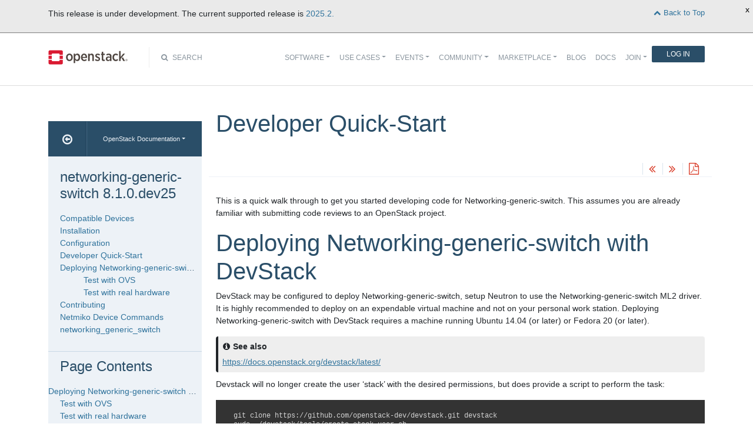

--- FILE ---
content_type: text/html
request_url: https://docs.openstack.org/networking-generic-switch/latest/dev/dev-quickstart.html
body_size: 7074
content:
<!DOCTYPE html>

<html lang="en" data-content_root="../">
  <head>
    <meta charset="utf-8" />
    <meta name="viewport" content="width=device-width, initial-scale=1.0" /><meta name="viewport" content="width=device-width, initial-scale=1" />

    <title>Developer Quick-Start &#8212; networking-generic-switch 8.1.0.dev25 documentation</title>
    <link rel="stylesheet" type="text/css" href="../_static/pygments.css?v=fe63c2af" />
    <link rel="stylesheet" type="text/css" href="../_static/basic.css?v=5c69cfe2" />
    <script src="../_static/documentation_options.js?v=750a2ee2"></script>
    <script src="../_static/doctools.js?v=9bcbadda"></script>
    <script src="../_static/sphinx_highlight.js?v=dc90522c"></script>
    <link rel="index" title="Index" href="../genindex.html" />
    <link rel="search" title="Search" href="../search.html" />
    <link rel="next" title="Contributing" href="../contributing.html" />
    <link rel="prev" title="Configuration" href="../configuration.html" />
<meta name="viewport" content="width=device-width, initial-scale=1">
<!-- Bootstrap CSS -->
<link href="../_static/css/bootstrap.min.css" rel="stylesheet">

<!-- Fonts -->
<link href="../_static/css/font-awesome.min.css" rel="stylesheet">

<!-- Custom CSS -->
<link href="../_static/css/combined.css" rel="stylesheet">

<!-- Search CSS -->
<link href="../_static/css/search.css" rel="stylesheet">

<!-- Pygments CSS -->
<link href="../_static/pygments.css" rel="stylesheet">

<!-- HTML5 Shim and Respond.js IE8 support of HTML5 elements and media queries -->
<!-- WARNING: Respond.js doesn't work if you view the page via file:// -->
<!--[if lt IE 9]>
    <script src="https://oss.maxcdn.com/libs/html5shiv/3.7.0/html5shiv.js"></script>
    <script src="https://oss.maxcdn.com/libs/respond.js/1.4.2/respond.min.js"></script>
<![endif]-->

<!-- Google Analytics -->
<script>
(function(i,s,o,g,r,a,m){i['GoogleAnalyticsObject']=r;i[r]=i[r]||function(){
(i[r].q=i[r].q||[]).push(arguments)},i[r].l=1*new Date();a=s.createElement(o),
m=s.getElementsByTagName(o)[0];a.async=1;a.src=g;m.parentNode.insertBefore(a,m)
})(window,document,'script','//www.google-analytics.com/analytics.js','ga');

ga('create', 'UA-17511903-1', 'auto');
ga('send', 'pageview');
</script>
<!-- End Google Analytics -->


  </head><body>

<!-- SOURCE_FILE: https://opendev.org/openstack/networking-generic-switch/src/doc/source/dev/dev-quickstart.rst -->

<script>
    (function (window, document) {
        var loader = function () {
            var script = document.createElement("script"), tag = document.getElementsByTagName("script")[0];
            script.src = "https://search.openstack.org/widget/embed.min.js?t="+Date.now();
            tag.parentNode.insertBefore(script, tag);
        };
        window.addEventListener ? window.addEventListener("load", loader, false) : window.attachEvent("onload", loader);
    })(window, document);
</script>

<nav class="navbar navbar-default navbar-expand-md" role="navigation">
  <div class="container">
    <!-- Brand and toggle get grouped for better mobile display -->
      <div class="brand-wrapper">
        <a class="navbar-brand" href="https://www.openstack.org/">
        <img src="../_static/images/logo-full.svg" width="135px" height="35px"/>
        </a>
      </div>
      <button class="navbar-toggler" data-bs-target="#navbar-main-1" aria-controls="navbar-main-1" data-bs-toggle="collapse" type="button">
        <span class="navbar-toggler-icon"></span>
        <span class="sr-only">Toggle navigation</span>
      </button>
      <div class="search-icon show"><i class="fa fa-search"></i> Search</div>
      <div class="collapse navbar-collapse" id="navbar-main-1">
<div class="search-container tiny">
    <div class="openstack-search-bar" data-baseUrl="search.openstack.org" data-context="docs-openstack"></div>
</div>
      <ul class="nav navbar-nav navbar-main ms-auto mb-2 mb-lg-0 justify-content-end show" role="navigation">
<li class="search-container-mobile">
    <div class="openstack-search-bar" data-baseUrl="search.openstack.org" data-context="docs-openstack"></div>
</li>
        <li class="nav-item dropdown"> <!--Software -->
          <a href="https://www.openstack.org/software/" class="nav-link dropdown-toggle" aria-expanded="false">Software</a>
          <ul class="dropdown-menu">
            <li><a class="dropdown-item" href="https://www.openstack.org/software/">Overview</a></li>
            <li><a class="dropdown-item" href="https://www.openstack.org/software/project-navigator/openstack-components">OpenStack Components</a></li>
            <li><a class="dropdown-item" href="https://www.openstack.org/software/project-navigator/sdks">SDKs</a></li>
            <li><a class="dropdown-item" href="https://www.openstack.org/software/project-navigator/deployment-tools">Deployment Tools</a></li>
            <li><a class="dropdown-item" href="https://www.openstack.org/assets/software/projectmap/openstack-map.pdf" target="_blank">OpenStack Map</a></li>
            <li><a class="dropdown-item" href="https://www.openstack.org/software/sample-configs/">Sample Configs</a></li>
          </ul>
        </li>
        <li class="nav-item drop-down"> <!-- Use Cases -->
          <a href="https://www.openstack.org/use-cases/" class="nav-link dropdown-toggle" role="button">Use Cases</a>
          <ul class="dropdown-menu">
            <li><a class="dropdown-item" href="https://www.openstack.org/use-cases/">Users in Production</a></li>
            <li><hr class="dropdown-divider"></li>
            <li><a class="dropdown-item" href="https://www.openstack.org/use-cases/bare-metal/">Ironic Bare Metal</a></li>
            <li><a class="dropdown-item" href="https://www.openstack.org/use-cases/edge-computing/">Edge Computing</a></li>
            <li><a class="dropdown-item" href="https://www.openstack.org/use-cases/telecoms-and-nfv/">Telecom &amp; NFV</a></li>
            <li><a class="dropdown-item" href="https://www.openstack.org/use-cases/science/">Science and HPC</a></li>
            <li><a class="dropdown-item" href="https://www.openstack.org/use-cases/containers/">Containers</a></li>
            <li><a class="dropdown-item" href="https://www.openstack.org/use-cases/enterprise/">Enterprise</a></li>
            <li><a class="dropdown-item" href="https://www.openstack.org/surveys/landing">User Survey</a></li>
          </ul>
        </li>
        <li class="nav-item dropdown"> <!-- Events -->
          <a href="https://openinfra.dev/summit" class="nav-link dropdown-toggle" role="button" id="dropdownMenuEvents">Events</a>
          <ul class="dropdown-menu">
            <li><a class="dropdown-item" href="https://openinfra.dev/summit">OpenInfra Summit</a></li>
            <li><a class="dropdown-item" href="https://www.openstack.org/ptg/">Project Teams Gathering</a></li>
            <li><a class="dropdown-item" href="https://www.openstack.org/events/opendev-2020/">OpenDev</a></li>
            <li><a class="dropdown-item" href="https://www.openstack.org/events/community-events/">Community Events</a></li>
            <li><a class="dropdown-item" href="https://www.openstack.org/events/openstackdays">OpenStack &amp; OpenInfra Days</a></li>
            <li><a class="dropdown-item" href="https://www.openstack.org/videos/">Summit Videos</a></li>
          </ul>
        </li>
        <li class="nav-item dropdown"><!-- Community -->
          <a href="https://www.openstack.org/community/" class="nav-link dropdown-toggle" role="button">Community</a>
          <ul class="dropdown-menu">
            <li><a class="dropdown-item" href="https://www.openstack.org/community/">Welcome! Start Here</a></li>
            <li><a class="dropdown-item" href="https://www.openstack.org/community/tech-committee">OpenStack Technical Committee</a></li>
            <li><a class="dropdown-item" href="https://www.openstack.org/community/speakers/">Speakers Bureau</a></li>
            <li><a class="dropdown-item" href="http://wiki.openstack.org">OpenStack Wiki</a></li>
            <li><a class="dropdown-item" href="https://www.openstack.org/coa/">Get Certified (COA)</a></li>
            <li><a class="dropdown-item" href="https://www.openstack.org/community/jobs/">Jobs</a></li>
            <li><a class="dropdown-item" href="https://www.openstack.org/marketing/">Marketing Resources</a></li>
            <li><a class="dropdown-item" href="https://www.openstack.org/news/">Community News</a></li>
            <li><a class="dropdown-item" href="http://superuser.openstack.org">Superuser Magazine</a></li>
            <li><hr class="dropdown-divider"></li>
            <li><a class="dropdown-item" href="https://www.openstack.org/community/supporting-organizations/">OpenInfra Foundation Supporting Organizations</a></li>
            <li><a class="dropdown-item" href="https://openinfra.dev">OpenInfra Foundation</a></li>
          </ul>
        </li>
        <li class="nav-item dropdown"><!-- Marketplace -->
          <a href="https://www.openstack.org/marketplace/" class="nav-link dropdown-toggle" role="button">Marketplace</a>
          <ul class="dropdown-menu dropdown-hover">
            <li><a class="dropdown-item" href="https://www.openstack.org/marketplace/training/">Training</a></li>
            <li><a class="dropdown-item" href="https://www.openstack.org/marketplace/distros/">Distros &amp; Appliances</a></li>
            <li><a class="dropdown-item" href="https://www.openstack.org/marketplace/public-clouds/">Public Clouds</a></li>
            <li><a class="dropdown-item" href="https://www.openstack.org/marketplace/hosted-private-clouds/">Hosted Private Clouds</a></li>
            <li><a class="dropdown-item" href="https://www.openstack.org/marketplace/remotely-managed-private-clouds/">Remotely Managed Private Clouds</a></li>
            <li><a class="dropdown-item" href="https://www.openstack.org/marketplace/consulting/">Consulting &amp; Integrators</a></li>
            <li><a class="dropdown-item" href="https://www.openstack.org/marketplace/drivers/">Drivers</a></li>
          </ul>
        </li>
        <li class="nav-item"><!-- Blog -->
          <a class="nav-link" href="https://www.openstack.org/blog/">Blog</a>
        </li>
        <li class="nav-item"><!-- Docs -->
          <a class="nav-link" href="http://docs.openstack.org/">Docs</a>
        </li>
        <li class="nav-item dropdown join-nav-section"> <!-- Join -->
          <a href="https://openinfra.dev/join/" class="nav-link dropdown-toggle" role="button">Join</a>
          <ul class="dropdown-menu" style="display: none;">
            <li><a class="dropdown-item" href="https://openinfra.dev/join/">Sign up for Foundation Membership</a></li>
            <li><a class="dropdown-item" href="https://openinfra.dev/join/">Sponsor the Foundation</a></li>
            <li><a class="dropdown-item" href="https://openinfra.dev">More about the Foundation</a></li>
          </ul>
        </li>
        <li class="nav-item"> <!-- Login -->
          <a href="https://www.openstack.org/Security/login/?BackURL=/home/" class="sign-in-btn">Log In</a>
        </li>
      </ul>
    </div>
  </div>
  <!-- /.container -->
</nav>

    <div class="container docs-book-wrapper">
      <div class="row">
        <div class="col-lg-9 col-md-8 col-sm-8 col-lg-push-3 col-md-push-4 col-sm-push-4 order-4">
<div class="row docs-title">
  <div class="col-lg-8">
      <h1>Developer Quick-Start</h1>
    
  </div>
  <div class="docs-actions">
    
    <a href="../configuration.html"><i class="fa fa-angle-double-left" data-toggle="tooltip" data-placement="top" title="Previous: Configuration"></i></a>
    
    
    <a href="../contributing.html"><i class="fa fa-angle-double-right" data-toggle="tooltip" data-placement="top" title="Next: Contributing"></i></a>
    
    <a id="pdfLink1" href="" target="_blank" title="Download the manuals as PDF"><i class="fa fa-file-pdf-o" data-toggle="tooltip" data-placement="top" title="Download PDF"></i></a>
    
  </div>
</div>
          <div class="row">
            <div class="col-lg-12">
              <div class="docs-body" role="main">

  <section id="developer-quick-start">
<span id="dev-quickstart"></span><h1>Developer Quick-Start<a class="headerlink" href="#developer-quick-start" title="Link to this heading">¶</a></h1>
<p>This is a quick walk through to get you started developing code for
Networking-generic-switch. This assumes you are already familiar with
submitting code reviews to an OpenStack project.</p>
</section>
<section id="deploying-networking-generic-switch-with-devstack">
<h1>Deploying Networking-generic-switch with DevStack<a class="headerlink" href="#deploying-networking-generic-switch-with-devstack" title="Link to this heading">¶</a></h1>
<p>DevStack may be configured to deploy Networking-generic-switch, setup Neutron to
use the Networking-generic-switch ML2 driver. It is highly recommended
to deploy on an expendable virtual machine and not on your personal work
station.  Deploying Networking-generic-switch with DevStack requires a machine
running Ubuntu 14.04 (or later) or Fedora 20 (or later).</p>
<div class="admonition seealso">
<p class="admonition-title">See also</p>
<p><a class="reference external" href="https://docs.openstack.org/devstack/latest/">https://docs.openstack.org/devstack/latest/</a></p>
</div>
<p>Devstack will no longer create the user ‘stack’ with the desired
permissions, but does provide a script to perform the task:</p>
<div class="highlight-default notranslate"><div class="highlight"><pre><span></span><span class="n">git</span> <span class="n">clone</span> <span class="n">https</span><span class="p">:</span><span class="o">//</span><span class="n">github</span><span class="o">.</span><span class="n">com</span><span class="o">/</span><span class="n">openstack</span><span class="o">-</span><span class="n">dev</span><span class="o">/</span><span class="n">devstack</span><span class="o">.</span><span class="n">git</span> <span class="n">devstack</span>
<span class="n">sudo</span> <span class="o">./</span><span class="n">devstack</span><span class="o">/</span><span class="n">tools</span><span class="o">/</span><span class="n">create</span><span class="o">-</span><span class="n">stack</span><span class="o">-</span><span class="n">user</span><span class="o">.</span><span class="n">sh</span>
</pre></div>
</div>
<p>Switch to the stack user and clone DevStack:</p>
<div class="highlight-default notranslate"><div class="highlight"><pre><span></span><span class="n">sudo</span> <span class="n">su</span> <span class="o">-</span> <span class="n">stack</span>
<span class="n">git</span> <span class="n">clone</span> <span class="n">https</span><span class="p">:</span><span class="o">//</span><span class="n">github</span><span class="o">.</span><span class="n">com</span><span class="o">/</span><span class="n">openstack</span><span class="o">-</span><span class="n">dev</span><span class="o">/</span><span class="n">devstack</span><span class="o">.</span><span class="n">git</span> <span class="n">devstack</span>
</pre></div>
</div>
<p>Create devstack/local.conf with minimal settings required to enable
Networking-generic-switch. Here is an example of local.conf:</p>
<blockquote>
<div><div class="highlight-ini notranslate"><div class="highlight"><pre><span></span><span class="k">[[local|localrc]]</span>
<span class="c1"># Set credentials</span>
<span class="na">ADMIN_PASSWORD</span><span class="o">=</span><span class="s">secrete</span>
<span class="na">DATABASE_PASSWORD</span><span class="o">=</span><span class="s">secrete</span>
<span class="na">RABBIT_PASSWORD</span><span class="o">=</span><span class="s">secrete</span>
<span class="na">SERVICE_PASSWORD</span><span class="o">=</span><span class="s">secrete</span>
<span class="na">SERVICE_TOKEN</span><span class="o">=</span><span class="s">secrete</span>

<span class="c1"># Enable minimal required services</span>
<span class="na">ENABLED_SERVICES</span><span class="o">=</span><span class="s">&quot;dstat,mysql,rabbit,key,q-svc,q-agt,q-dhcp&quot;</span>

<span class="c1"># Enable networking-generic-switch plugin</span>
<span class="na">enable_plugin networking-generic-switch https</span><span class="o">:</span><span class="s">//review.openstack.org/openstack/networking-generic-switch</span>

<span class="c1"># Configure Neutron</span>
<span class="na">OVS_PHYSICAL_BRIDGE</span><span class="o">=</span><span class="s">brbm</span>
<span class="na">PHYSICAL_NETWORK</span><span class="o">=</span><span class="s">mynetwork</span>
<span class="na">Q_PLUGIN</span><span class="o">=</span><span class="s">ml2</span>
<span class="na">ENABLE_TENANT_VLANS</span><span class="o">=</span><span class="s">True</span>
<span class="na">Q_ML2_TENANT_NETWORK_TYPE</span><span class="o">=</span><span class="s">vlan</span>
<span class="na">TENANT_VLAN_RANGE</span><span class="o">=</span><span class="s">100:150</span>

<span class="c1"># Configure logging</span>
<span class="na">LOGFILE</span><span class="o">=</span><span class="s">$HOME/devstack.log</span>
<span class="na">LOGDIR</span><span class="o">=</span><span class="s">$HOME/logs</span>
</pre></div>
</div>
</div></blockquote>
<p>Run stack.sh:</p>
<div class="highlight-default notranslate"><div class="highlight"><pre><span></span><span class="o">./</span><span class="n">stack</span><span class="o">.</span><span class="n">sh</span>
</pre></div>
</div>
<p>Source credentials:</p>
<div class="highlight-default notranslate"><div class="highlight"><pre><span></span><span class="n">source</span> <span class="o">~/</span><span class="n">devstack</span><span class="o">/</span><span class="n">openrc</span> <span class="n">admin</span> <span class="n">admin</span>
</pre></div>
</div>
<section id="test-with-ovs">
<h2>Test with OVS<a class="headerlink" href="#test-with-ovs" title="Link to this heading">¶</a></h2>
<p>Launch exercise.sh from networking-generic-switch. This script
creates port in Neutron/update it with local_link_information and
verifies that ovs port has been assigned to correct VLAN:</p>
<div class="highlight-default notranslate"><div class="highlight"><pre><span></span><span class="n">bash</span> <span class="o">~/</span><span class="n">networking</span><span class="o">-</span><span class="n">generic</span><span class="o">-</span><span class="n">switch</span><span class="o">/</span><span class="n">devstack</span><span class="o">/</span><span class="n">exercise</span><span class="o">.</span><span class="n">sh</span>
</pre></div>
</div>
</section>
<section id="test-with-real-hardware">
<h2>Test with real hardware<a class="headerlink" href="#test-with-real-hardware" title="Link to this heading">¶</a></h2>
<p>Add information about hardware switch to Networking-generic-switch
config <code class="docutils literal notranslate"><span class="pre">/etc/neutron/plugins/ml2/ml2_conf_genericswitch.ini</span></code> and
restart Neutron server:</p>
<blockquote>
<div><div class="highlight-ini notranslate"><div class="highlight"><pre><span></span><span class="k">[genericswitch:cisco_switch_1]</span>
<span class="na">device_type</span><span class="w"> </span><span class="o">=</span><span class="w"> </span><span class="s">netmiko_cisco_ios</span>
<span class="na">ip</span><span class="w"> </span><span class="o">=</span><span class="w"> </span><span class="s">1.2.3.4</span>
<span class="na">username</span><span class="w"> </span><span class="o">=</span><span class="w"> </span><span class="s">cisco</span>
<span class="na">password</span><span class="w"> </span><span class="o">=</span><span class="w"> </span><span class="s">cisco</span>
<span class="na">secret</span><span class="w"> </span><span class="o">=</span><span class="w"> </span><span class="s">enable_password</span>
</pre></div>
</div>
</div></blockquote>
<p>Get current configuration of the port on the switch, for example for
Cisco IOS device:</p>
<blockquote>
<div><div class="highlight-ini notranslate"><div class="highlight"><pre><span></span><span class="na">sh running-config int gig 0/12</span>
<span class="na">Building configuration...</span>

<span class="na">Current configuration</span><span class="w"> </span><span class="o">:</span><span class="w"> </span><span class="s">283 bytes</span>
<span class="na">!</span>
<span class="na">interface GigabitEthernet0/12</span>
<span class="na">switchport mode access</span>
<span class="na">end</span>
</pre></div>
</div>
</div></blockquote>
<p>Run exercise.py to create/update Neutron port. It will print VLAN id to be
assigned:</p>
<blockquote>
<div><div class="highlight-ini notranslate"><div class="highlight"><pre><span></span><span class="na">$ neutron net-create test</span>
<span class="na">$ python ~/networking-generic-switch/devstack/exercise.py --switch_name cisco_switch_1 --port Gig0/12 --switch_id</span><span class="o">=</span><span class="s">06:58:1f:e7:b4:44 --network test</span>
<span class="na">126</span>
</pre></div>
</div>
</div></blockquote>
<p>Verify that VLAN has been changed on the switch port, for example for
Cisco IOS device:</p>
<blockquote>
<div><div class="highlight-ini notranslate"><div class="highlight"><pre><span></span><span class="na">sh running-config int gig 0/12</span>
<span class="na">Building configuration...</span>

<span class="na">Current configuration</span><span class="w"> </span><span class="o">:</span><span class="w"> </span><span class="s">311 bytes</span>
<span class="na">!</span>
<span class="na">interface GigabitEthernet0/12</span>
<span class="na">switchport access vlan 126</span>
<span class="na">switchport mode access</span>
<span class="na">end</span>
</pre></div>
</div>
</div></blockquote>
</section>
</section>


              </div>
            </div>
          </div>
          <div class="docs-actions">
          
            <a href="../configuration.html"><i class="fa fa-angle-double-left" data-toggle="tooltip" data-placement="top" title="Previous: Configuration"></i></a>
          
          
            <a href="../contributing.html"><i class="fa fa-angle-double-right" data-toggle="tooltip" data-placement="top" title="Next: Contributing"></i></a>
          
          <a id="pdfLink2" href="" target="_blank" title="Download the manuals as PDF"><i class="fa fa-file-pdf-o" data-toggle="tooltip" data-placement="top" title="Download PDF"></i></a>
          
          </div>
          <div class="row docs-byline bottom">
            <div class="docs-updated">this page last updated: 2025-05-27 14:20:28</div>
          </div>
          <div class="row">
            <div class="col-lg-8 col-md-8 col-sm-8 docs-license">
<a href="https://creativecommons.org/licenses/by/3.0/">
 <img src="../_static/images/docs/license.png" alt="Creative Commons Attribution 3.0 License"/>
</a>
<p>
 Except where otherwise noted, this document is licensed under
 <a href="https://creativecommons.org/licenses/by/3.0/">Creative Commons
 Attribution 3.0 License</a>. See all <a href="https://www.openstack.org/legal">
 OpenStack Legal Documents</a>.
</p>
            </div>
            <div class="col-lg-4 col-md-4 col-sm-4 docs-actions-wrapper">
            <!-- ID buglinkbottom added so that pre-filled doc bugs
                 are sent to Launchpad projects related to the
                 document -->
            </div>
          </div>
        </div>
<div class="col-lg-3 col-md-4 col-sm-4 col-lg-pull-9 col-md-pull-8 col-sm-pull-8 order-1 docs-sidebar">
  <div class="btn-group docs-sidebar-releases">
    <button onclick="location.href='/'" class="btn docs-sidebar-home" data-toggle="tooltip" data-placement="top" title="OpenStack Docs Home"><i class="fa fa-arrow-circle-o-left"></i></button>
<button type="button" data-bs-toggle="dropdown" class="btn dropdown-toggle docs-sidebar-release-select">OpenStack Documentation</button>
<ul class="dropdown-menu docs-sidebar-dropdown" role="menu">
  <li class="dropdown-header">Guides</li>
  <li><a class="dropdown-item" href="https://docs.openstack.org/index.html#install-guides">Install Guides</a></li>
  <li><a class="dropdown-item" href="https://docs.openstack.org/index.html#user-guides">User Guides</a></li>
  <li><a class="dropdown-item" href="https://docs.openstack.org/index.html#configuration-guides">Configuration Guides</a></li>
  <li><a class="dropdown-item" href="https://docs.openstack.org/index.html#ops-and-admin-guides">Operations and Administration Guides</a></li>
  <li><a class="dropdown-item" href="https://docs.openstack.org/index.html#api-guides">API Guides</a></li>
  <li><a class="dropdown-item" href="https://docs.openstack.org/index.html#contributor-guides">Contributor Guides</a></li>
  <li class="dropdown-header">Languages</li>
  <li><a class="dropdown-item" href="https://docs.openstack.org/de/">Deutsch (German)</a></li>
  <li><a class="dropdown-item" href="https://docs.openstack.org/fr/">Français (French)</a></li>
  <li><a class="dropdown-item" href="https://docs.openstack.org/id/">Bahasa Indonesia (Indonesian)</a></li>
  <li><a class="dropdown-item" href="https://docs.openstack.org/it/">Italiano (Italian)</a></li>
  <li><a class="dropdown-item" href="https://docs.openstack.org/ja/">日本語 (Japanese)</a></li>
  <li><a class="dropdown-item" href="https://docs.openstack.org/ko_KR/">한국어 (Korean)</a></li>
  <li><a class="dropdown-item" href="https://docs.openstack.org/pt_BR/">Português (Portuguese)</a></li>
  <li><a class="dropdown-item" href="https://docs.openstack.org/tr_TR/">Türkçe (Türkiye)</a></li>
  <li><a class="dropdown-item" href="https://docs.openstack.org/zh_CN/">简体中文 (Simplified Chinese)</a></li>
</ul>
  </div>
  <div class="docs-sidebar-toc">
    <div class="docs-sidebar-section" id="table-of-contents">
      <a href="../index.html" class="docs-sidebar-section-title"><h4>networking-generic-switch 8.1.0.dev25</h4></a>
      <ul class="current">
<li class="toctree-l1"><a class="reference internal" href="../compatible-devices.html">Compatible Devices</a></li>
<li class="toctree-l1"><a class="reference internal" href="../installation.html">Installation</a></li>
<li class="toctree-l1"><a class="reference internal" href="../configuration.html">Configuration</a></li>
<li class="toctree-l1 current"><a class="current reference internal" href="#">Developer Quick-Start</a></li>
<li class="toctree-l1"><a class="reference internal" href="#deploying-networking-generic-switch-with-devstack">Deploying Networking-generic-switch with DevStack</a><ul>
<li class="toctree-l2"><a class="reference internal" href="#test-with-ovs">Test with OVS</a></li>
<li class="toctree-l2"><a class="reference internal" href="#test-with-real-hardware">Test with real hardware</a></li>
</ul>
</li>
<li class="toctree-l1"><a class="reference internal" href="../contributing.html">Contributing</a></li>
<li class="toctree-l1"><a class="reference internal" href="../netmiko-device-commands.html">Netmiko Device Commands</a></li>
<li class="toctree-l1"><a class="reference internal" href="../contributor/api/modules.html">networking_generic_switch</a></li>
</ul>

    </div>

  <div class="docs-sidebar-toc">
    <div class="docs-sidebar-section" id="local-table-of-contents">
      <h4 class="docs-sidebar-section-title">Page Contents</h4>
      <ul>
<li><a class="reference internal" href="#">Developer Quick-Start</a></li>
<li><a class="reference internal" href="#deploying-networking-generic-switch-with-devstack">Deploying Networking-generic-switch with DevStack</a><ul>
<li><a class="reference internal" href="#test-with-ovs">Test with OVS</a></li>
<li><a class="reference internal" href="#test-with-real-hardware">Test with real hardware</a></li>
</ul>
</li>
</ul>

    </div>
  </div>
  </div>
</div>
      </div>
    </div>
<footer>
  <div class="container">
    <div class="row footer-links">
      <div class="col-lg-2 col-sm-2">
        <h3>OpenStack</h3>
        <ul>
          <li><a href="https://www.openstack.org/software/project-navigator/">Projects</a></li>
          <li><a href="https://security.openstack.org/">OpenStack Security</a></li>
          <li><a href="https://openstack.org/blog/">Blog</a></li>
          <li><a href="https://openstack.org/news/">News</a></li>
        </ul>
      </div>
      <div class="col-lg-2 col-sm-2">
        <h3>Community</h3>
        <ul>
          <li><a href="https://www.meetup.com/pro/openinfradev/">User Groups</a></li>
          <li><a href="https://openstack.org/community/events/">Events</a></li>
          <li><a href="https://openstack.org/community/jobs/">Jobs</a></li>
          <li><a href="https://openinfra.dev/members/">Companies</a></li>
          <li><a href="https://docs.openstack.org/contributors">Contribute</a></li>
        </ul>
      </div>
      <div class="col-lg-2 col-sm-2">
        <h3>Documentation</h3>
        <ul>
          <li><a href="https://docs.openstack.org">OpenStack Manuals</a></li>
          <li><a href="https://openstack.org/software/start/">Getting Started</a></li>
          <li><a href="https://developer.openstack.org">API Documentation</a></li>
          <li><a href="https://wiki.openstack.org">Wiki</a></li>
        </ul>
      </div>
      <div class="col-lg-2 col-sm-2">
        <h3>Branding &amp; Legal</h3>
        <ul>
          <li><a href="https://openinfra.dev/legal">Legal Docs</a></li>
          <li><a href="https://openstack.org/brand/">Logos &amp; Guidelines</a></li>
          <li><a href="https://openinfra.dev/legal/trademark-policy">Trademark Policy</a></li>
          <li><a href="https://openinfra.dev/privacy-policy">Privacy Policy</a></li>
          <li><a href="https://docs.openstack.org/contributors/common/setup-gerrit.html#individual-contributor-license-agreement">OpenInfra CLA</a></li>
        </ul>
      </div>
      <div class="col-lg-4 col-sm-4">
        <h3>Stay In Touch</h3>
        <a href="https://twitter.com/OpenStack" target="_blank" class="social-icons footer-twitter"></a>
        <a href="https://www.facebook.com/openinfradev" target="_blank" class="social-icons footer-facebook"></a>
        <a href="https://www.linkedin.com/company/open-infrastructure-foundation" target="_blank" class="social-icons footer-linkedin"></a>
        <a href="https://www.youtube.com/user/OpenStackFoundation" target="_blank" class="social-icons footer-youtube"></a>
        <p class="fine-print">
          The OpenStack project is provided under the
          <a href="https://www.apache.org/licenses/LICENSE-2.0">Apache 2.0 license</a>. Docs.openstack.org is powered by
          <a href="https://rackspace.com" target="_blank">Rackspace Cloud Computing</a>.
        </p>
      </div>
    </div>
  </div>
</footer>
<!-- jQuery -->
<script src="../_static/js/jquery-3.2.1.min.js"></script>

<!-- Bootstrap JavaScript -->
<script src="../_static/js/bootstrap.bundle.min.js"></script>

<!-- The rest of the JS -->
<script src="../_static/js/navigation.js"></script>

<!-- Docs JS -->
<script src="../_static/js/docs.js"></script>

<!-- Javascript for page -->
<script>
  /* Build a description of this page including SHA, source location on git
   * repo, build time and the project's launchpad bug tag. Set the HREF of the
   * bug buttons
   */
    var currentSourceFile = "dev/dev-quickstart";
    var pdfFileName = "doc-networking-generic-switch.pdf";
    pdfLink(currentSourceFile, pdfFileName);
</script>


<script>
    $(document).ready(function(){

          $.ajax({
            context: this,
            dataType : "html",
            url : "https://docs.openstack.org/latest/badge.html",
            success : function(results) {
                $('#deprecated-badge-container').html(results);
            }
        });
    });
</script>
<div id="deprecated-badge-container"></div>

  </body>
</html>

--- FILE ---
content_type: text/javascript
request_url: https://docs.openstack.org/networking-generic-switch/latest/_static/js/docs.js
body_size: 1708
content:
// Toggle main sections
$(".docs-sidebar-section-title").click(function () {
    $('.docs-sidebar-section').not(this).closest('.docs-sidebar-section').removeClass('active');
    $(this).closest('.docs-sidebar-section').toggleClass('active');
});

// Bootstrap stuff
/*$('.docs-actions i').tooltip();
$('.docs-sidebar-home').tooltip();
*/
const tooltipTriggerList = document.querySelectorAll('[data-bs-toggle="tooltip"]')
const tooltipList = [...tooltipTriggerList].map(tooltipTriggerEl => new bootstrap.Tooltip(tooltipTriggerEl))


/* BB 150310
 *
 * openstackdocstheme provides three types of admonitions, important, note
 * and warning. We decorate their title paragraphs with Font Awesome icons
 * by adding the appropriate FA classes.
 *
 * We also insert a space between the icon and the admonition title
 * ("Note", "Warning", "Important" or their i18n equivalents). This could be
 * done with a single clause - $('p.admonition-title').... - affecting all
 * types of admonitions. I play it safe here and explicitly work on the three
 * openstackdocstheme admonitions.
 */
$('div.important > p.admonition-title').prepend('<div class="fa fa-fw fa-check-circle">&nbsp;</div>');
$('div.note > p.admonition-title').prepend('<div class="fa fa-fw fa-check-circle">&nbsp;</div>');
$('div.seealso > p.admonition-title').prepend('<div class="fa fa-fw fa-info-circle">&nbsp;</div>');
$('div.warning > p.admonition-title').prepend('<div class="fa fa-fw fa-exclamation-triangle">&nbsp;</div>');
$('div.versionadded > p').prepend('<div class="fa fa-fw fa-plus-circle">&nbsp;</div>');
$('div.versionchanged > p').prepend('<div class="fa fa-fw fa-info-circle">&nbsp;</div>');
$('div.deprecated > p').prepend('<div class="fa fa-fw fa-minus-circle">&nbsp;</div>');

function logABug(bugTitle, bugProject, fieldComment, fieldTags, repositoryName, useStoryboard) {
    /* Gives the log a bug icon the information it needs to generate the bug in
     * Launchpad with pre-filled information such as git SHA, opendev.org
     * source URL, published document URL and tag.
     */
    var lineFeed = "%0A";

    var bugChecklist = "This bug tracker is for errors with the documentation, " +
        "use the following as a template and remove or add fields as " +
        "you see fit. Convert [ ] into [x] to check boxes:" + lineFeed + lineFeed +
        "- [ ] This doc is inaccurate in this way: ______" + lineFeed +
        "- [ ] This is a doc addition request." + lineFeed +
        "- [ ] I have a fix to the document that I can paste below including example: " +
        "input and output. " + lineFeed + lineFeed +
        "If you have a troubleshooting or support issue, use the following " +
        " resources:" + lineFeed + lineFeed +
        " - The mailing list: https://lists.openstack.org" + lineFeed +
        " - IRC: 'openstack' channel on OFTC"+ lineFeed;

    var urlBase = "https://bugs.launchpad.net/" + bugProject + "/+filebug?field.title=";
    var currentURL = "URL: " + window.location.href;
    var bugLink = "";
    if (useStoryboard) {
        var urlBase = "https://storyboard.openstack.org/#!/project/";
        bugLink = urlBase + repositoryName;
    } else {
        bugLink = urlBase  + encodeURIComponent(bugTitle) +
        "&field.tags=" + fieldTags +
        "&field.comment=" + lineFeed + lineFeed +  lineFeed +
        bugChecklist + lineFeed + "-----------------------------------" + lineFeed + fieldComment +
        lineFeed + currentURL;
    }
    document.getElementById("logABugLink1").href = bugLink;
    document.getElementById("logABugLink2").href = bugLink;
    document.getElementById("logABugLink3").href = bugLink;
}

function pdfLink(currentSourceFile, pdfFileName) {
    /* Create link to PDF file which is in top-level of document.  */

    /* We know the local path of the html page, so substitute that in
       the URL with the path to the PDF file. */
    /* We do not want any #subanchors, so do not use window.location.href. */
    var currentLink = window.location.protocol + "//" + window.location.hostname + "/" + window.location.pathname;
    if (currentLink.endsWith("/")) {
        currentLink = currentLink + "index.html";
    }
    var file = currentSourceFile + ".html";
    var pdfLink = currentLink.replace(file, pdfFileName);
    var link1_el = document.getElementById("pdfLink1");
    if (!!link1_el) {
        link1_el.href = pdfLink;
    }
    var link2_el = document.getElementById("pdfLink2");
    if (!!link2_el) {
        link2_el.href = pdfLink;
    }
}
